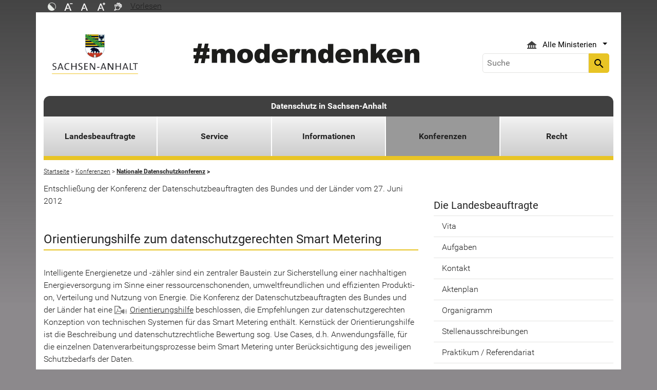

--- FILE ---
content_type: text/html; charset=utf-8
request_url: https://datenschutz.sachsen-anhalt.de/konferenzen/nationale-datenschutzkonferenz/entschliessungen/entschliessungen-zwischen-der-83-und-84-konferenz/orientierungshilfe-zum-datenschutzgerechten-smart-metering
body_size: 12530
content:
<!DOCTYPE html>
<html lang="de">
<head><meta http-equiv="X-UA-Compatible" content="IE=edge" />

<meta charset="utf-8">
<!-- 
	Realisierung und Betrieb durch
			  Dataport AöR
			  Website: www.dataport.de
			  E-Mail: poststelle@dataport.de
			  Telefon: +49 431 3295-0

	This website is powered by TYPO3 - inspiring people to share!
	TYPO3 is a free open source Content Management Framework initially created by Kasper Skaarhoj and licensed under GNU/GPL.
	TYPO3 is copyright 1998-2026 of Kasper Skaarhoj. Extensions are copyright of their respective owners.
	Information and contribution at https://typo3.org/
-->



<title>Orientierungshilfe zum datenschutzgerechten Smart Metering</title>
<meta name="generator" content="TYPO3 CMS" />
<meta name="robots" content="index, follow" />
<meta name="keywords" content="Landesportal, Sachsen-Anhalt, Menschen, Wirtschaft, Arbeit, Bildung, Umwelt, Tourismus" />
<meta name="description" content="Das Portal des Landes Sachsen-Anhalt" />
<meta name="viewport" content="width=device-width, initial-scale=1.0, shrink-to-fit=no" />
<meta name="twitter:card" content="summary" />
<meta name="revision" content="0x#7799" />
<meta name="google-site-verification" content="P_Z2WyYWHi3mtzUiSwEogOjW81qgZ8DvTXFDeG1MEM8" />
<meta name="last-modified" content="2026-01-08T12:54:14+01:00" />


<link rel="stylesheet" href="/typo3temp/assets/css/48193e544263f0ebab66eded8ca52e72.css?1750932166" media="all">
<link rel="stylesheet" href="/typo3conf/ext/rflipbook/Resources/Public/css/flipbook.style.css?1706689460" media="all">
<link rel="stylesheet" href="/typo3conf/ext/rflipbook/Resources/Public/css/font-awesome.css?1706689460" media="all">
<link rel="stylesheet" href="/typo3conf/ext/st_lpsa_base/Resources/Public/CSS/bootstrap.css?1765443571" media="all">
<link rel="stylesheet" href="/typo3conf/ext/st_lpsa_base/Resources/Public/CSS/mobilemenu.css?1765443571" media="all">
<link rel="stylesheet" href="/typo3conf/ext/jn_lighterbox/Resources/Public/CSS/lightbox.min.css?1756111638" media="screen">
<link rel="stylesheet" href="/typo3conf/ext/wrs_pannellum/Resources/Public/Vendor/pannellum/pannellum.css?1720008711" media="all">
<link rel="stylesheet" href="/typo3conf/ext/wrs_pannellum/Resources/Public/Css/wrspannellum.css?1720008711" media="all">
<link rel="stylesheet" href="/typo3conf/ext/wv_lpsa/Resources/Public/css/style.css?1729494084" media="all">
<link rel="stylesheet" href="/typo3conf/ext/wv_lpsa/Resources/Public/css/form-styles.css?1729494084" media="all">



<script src="/typo3conf/ext/st_lpsa_base/Resources/Public/JS/jquery.js?1765443571"></script>
<script src="/typo3conf/ext/st_lpsa_base/Resources/Public/JS/jquery.cookie.js?1765443571"></script>
<script src="/typo3conf/ext/st_lpsa_base/Resources/Public/JS/panel.js?1765443571"></script>
<script src="/typo3conf/ext/st_lpsa_base/Resources/Public/JS/popper.min.js?1765443571"></script>
<script src="/typo3conf/ext/st_lpsa_base/Resources/Public/JS/bootstrap.min.js?1765443571"></script>
<script src="/typo3conf/ext/st_lpsa_base/Resources/Public/JS/jquery-ui.min.js?1765443571"></script>
<script src="/typo3conf/ext/st_lpsa_base/Resources/Public/JS/defiant.js?1765443571"></script>
<script src="/typo3conf/ext/st_lpsa_base/Resources/Public/JS/mobilemenu.js?1765443571"></script>
<script src="/typo3conf/ext/st_lpsa_base/Resources/Public/JS/lpsa.js?1765443571"></script>
<script src="/typo3conf/ext/st_lpsa_base/Resources/Public/JS/hyphenation/Hyphenopoly_Loader.js?1765443571"></script>


<link rel="shortcut icon" type="image/x-icon" href="/typo3conf/ext/st_lpsa_base/Resources/Public/IMG/favicon.ico" />
<!--<link href='https://fonts.googleapis.com/css?family=Roboto:400,300' rel='stylesheet' type='text/css'>-->
<!-- HTML5 shim and Respond.js IE8 support of HTML5 elements and media queries -->
<!--[if lt IE 9]>
<script src="/typo3conf/ext/st_lpsa_base/Resources/Public/JS/html5shiv.js"></script>
<script src="/typo3conf/ext/st_lpsa_base/Resources/Public/JS/respond.min.js"></script>
<![endif]--><!--7799--><meta property="og:image" content="https://www.sachsen-anhalt.de/EXT:st_lpsa_base/Resources/Public/IMG/Wappen_LSA_200.png" /><meta property="og:url" content="https://datenschutz.sachsen-anhalt.de/konferenzen/nationale-datenschutzkonferenz/entschliessungen/entschliessungen-zwischen-der-83-und-84-konferenz/orientierungshilfe-zum-datenschutzgerechten-smart-metering" /><meta property="og:site_name" content="Landesportal Sachsen-Anhalt" /><meta property="og:title" content="Orientierungshilfe zum datenschutzgerechten Smart Metering" /><meta property="og:description" content="Das Portal des Landes Sachsen-Anhalt" /><meta property="og:type" content="website" />
<link rel="canonical" href="https://datenschutz.sachsen-anhalt.de/konferenzen/nationale-datenschutzkonferenz/entschliessungen/entschliessungen-zwischen-der-83-und-84-konferenz/orientierungshilfe-zum-datenschutzgerechten-smart-metering"/>
</head>
<body>





<div id="burgerWrapper">
    <div class="burgerMenu">
        <div><span>Menu</span></div>
        <div class="burger-icon"><i class="material-icons">menu</i></div>
    </div>
</div>
<div id="mobile_menu_wrapper">
    <div id="mobile_menu" class="mobileMenuCont">
        <div class="innerWrap"><div id="mobile_menu_header"><span id="mobile_menu_header_backlink"></span><span id="mobile_menu_header_title"></span><span id="mobile_menu_header_close"><a href="#" id="sliderTriggerCloseIcon"><i class="material-icons">&#xe5cd;</i></a></span></div><div class="mobileMenu_searchbox"><div class="searchbox"><div class="indexedsearchbox"><form action="https://suche.sachsen-anhalt.de/" method="post" class="indexedsearch"><input placeholder="Suche" name="q" class="searchbox-sword contextsearchbox" type="text" /><button type="submit" /><i class="material-icons">&#xe8b6;</i></button></form></div></div></div><div class="mobile_menu"><ul class="mobile_menu_items"></ul></div><div class="minitry_menu"><ul class="ministry_menu_items"><li><a href="#" class="ministrylink" id="ministrymenu"><span>Ministerien</span><i class="material-icons">&#xe315;</i></a></li><li class="d-none"><a href="#" class="ministrylink" id="ministrybacklink"><i class="material-icons">&#xe314;</i><span>Alle Ministerien</span></a></li><li class="d-none listitems"><a href="https://stk.sachsen-anhalt.de/staatskanzlei-und-ministerium-fuer-kultur">Staatskanzlei und Ministerium für Kultur</a></li><li class="d-none listitems"><a href="https://mi.sachsen-anhalt.de/">Ministerium für Inneres und Sport</a></li><li class="d-none listitems"><a href="https://mj.sachsen-anhalt.de/">Ministerium für Justiz und Verbraucherschutz</a></li><li class="d-none listitems"><a href="https://mf.sachsen-anhalt.de/ministerium-der-finanzen">Ministerium der Finanzen</a></li><li class="d-none listitems"><a href="https://mb.sachsen-anhalt.de/">Ministerium für Bildung</a></li><li class="d-none listitems"><a href="https://mwl.sachsen-anhalt.de/">Ministerium für Wirtschaft, Tourismus, Landwirtschaft und Forsten</a></li><li class="d-none listitems"><a href="https://ms.sachsen-anhalt.de/aktuelles">Ministerium für Arbeit, Soziales, Gesundheit und Gleichstellung</a></li><li class="d-none listitems"><a href="https://mwu.sachsen-anhalt.de/">Ministerium für Wissenschaft, Energie, Klimaschutz und Umwelt</a></li><li class="d-none listitems"><a href="https://mid.sachsen-anhalt.de/">Ministerium für Infrastruktur und Digitales</a></li></ul></div><ul id="footer_metaMenu" class="hyphenate nav"><li class="nav-item"><a href="https://www.sachsen-anhalt.de/meta/hinweise" title="Hinweise" class="hinweis">Hinweise</a></li><li class="nav-item"><a href="https://www.sachsen-anhalt.de/meta/datenschutz" title="Datenschutz" class="datenschutz">Datenschutz</a></li><li class="nav-item"><a href="https://www.sachsen-anhalt.de/meta/kontaktformular/formular?tx_tsacontactform_pi1%5Bcaller%5D=7799&amp;cHash=fda7bfe3c61e3a76229a6aefb822f09a" title="Kontakt" class="kontakt">Kontakt</a></li><li class="nav-item"><a href="https://www.sachsen-anhalt.de/meta/barrierefreiheitserklaerung" title="Erklärung zur Barrierefreiheit des Landesportals Sachsen-Anhalt" class="bfe">Barrierefreiheitserklärung</a></li><li class="nav-item"><a href="/impressum" title="Impressum" class="copyright">Impressum</a></li></ul></div>
        <script>var jsonmenu = [{'config':2917},{"title":"Datenschutz in Sachsen-Anhalt","uri":"/datenschutz-in-sachsen-anhalt","uid":2917,"pid":2916,"children": [{"title":"Landesbeauftragte","uri":"/landesbeauftragte","uid":4979,"pid":2917,"children": [{"title":"Kontakt","uri":"/landesbeauftragte/kontakt","uid":71040,"pid":4979},{"title":"Aufgaben","uri":"/landesbeauftragte/aufgaben","uid":4981,"pid":4979},{"title":"Pressemitteilungen","uri":"/landesbeauftragte/pressemitteilungen","uid":4988,"pid":4979},{"title":"Aktenplan","uri":"/landesbeauftragte/aktenplan","uid":48030,"pid":4979},{"title":"Organigramm","uri":"/landesbeauftragte/organigramm","uid":4986,"pid":4979},{"title":"Stellenausschreibungen","uri":"/landesbeauftragte/stellenausschreibungen","uid":60453,"pid":4979},{"title":"Praktikum / Referendariat","uri":"/landesbeauftragte/praktikum-referendariat","uid":85443,"pid":4979}]},{"title":"Service","uri":"/service","uid":4987,"pid":2917,"children": [{"title":"Aktuelles","uri":"/service/aktuelles","uid":4977,"pid":4987},{"title":"Online-Formulare","uri":"/service/online-formulare","uid":57314,"pid":4987},{"title":"Formulare und Merkblätter","uri":"/service/formulare-und-merkblaetter","uid":7717,"pid":4987},{"title":"Medienkompetenz","uri":"/service/medienkompetenz","uid":7721,"pid":4987},{"title":"Fortbildung","uri":"/service/fortbildung","uid":7772,"pid":4987},{"title":"Links","uri":"/service/links","uid":7770,"pid":4987}]},{"title":"Informationen","uri":"/informationen","uid":48036,"pid":2917,"children": [{"title":"Datenschutz-Grundverordnung","uri":"/informationen/datenschutz-grundverordnung","uid":47172,"pid":48036},{"title":"Infopakete","uri":"/informationen/infopakete","uid":72711,"pid":48036,"children": [{"title":"Infopaket Forschung","uri":"/informationen/infopakete/infopaket-forschung","uid":95561,"pid":72711},{"title":"Infopaket Datenpannen","uri":"/informationen/infopakete/infopaket-datenpannen","uid":94816,"pid":72711},{"title":"Infopaket Wohnungswirtschaft","uri":"/informationen/infopakete/infopaket-wohnungswirtschaft","uid":94079,"pid":72711},{"title":"Infopaket Künstliche Intelligenz","uri":"/informationen/infopakete/infopaket-kuenstliche-intelligenz","uid":91061,"pid":72711},{"title":"Infopaket Wahlen","uri":"/informationen/infopakete/infopaket-wahlen","uid":88862,"pid":72711},{"title":"Infopaket Microsoft 365","uri":"/informationen/infopakete/infopaket-microsoft-365","uid":81053,"pid":72711},{"title":"Infopaket Facebook-Fanpages","uri":"/informationen/infopakete/infopaket-facebook-fanpages","uid":78180,"pid":72711},{"title":"Infopaket Schule und Kita","uri":"/informationen/infopakete/infopaket-schule-und-kita","uid":72718,"pid":72711},{"title":"Infopaket Homeoffice","uri":"/informationen/infopakete/infopaket-homeoffice","uid":76379,"pid":72711},{"title":"Infopaket Videokonferenzen","uri":"/informationen/infopakete/infopaket-videokonferenzen","uid":72721,"pid":72711},{"title":"Infopaket Videoüberwachung","uri":"/informationen/infopakete/infopaket-videoueberwachung","uid":75510,"pid":72711},{"title":"Infopaket Drittstaatentransfer","uri":"/informationen/infopakete/infopaket-drittstaatentransfer","uid":75551,"pid":72711},{"title":"Infopaket KMU","uri":"/informationen/infopakete/infopaket-kmu","uid":76388,"pid":72711}]},{"title":"Veröffentlichungen","uri":"/informationen/veroeffentlichungen","uid":5033,"pid":48036,"children": [{"title":"Reden und Vorträge","uri":"/informationen/veroeffentlichungen/reden-und-vortraege","uid":7685,"pid":5033},{"title":"Tätigkeitsberichte","uri":"/informationen/veroeffentlichungen/taetigkeitsberichte","uid":5034,"pid":5033}]},{"title":"Materialien","uri":"/informationen/materialien","uid":7720,"pid":48036},{"title":"Hinweise","uri":"/informationen/hinweise","uid":7727,"pid":48036},{"title":"Orientierungshilfen","uri":"/informationen/orientierungshilfen","uid":7723,"pid":48036}]},{"title":"Konferenzen","uri":"/konferenzen","uid":7773,"pid":2917,"children": [{"title":"Nationale Datenschutzkonferenz","uri":"/konferenzen/nationale-datenschutzkonferenz","uid":7774,"pid":7773},{"title":"Europäische Datenschutzkonferenz","uri":"/konferenzen/europaeische-datenschutzkonferenz","uid":8135,"pid":7773},{"title":"Internationale Datenschutzkonferenz","uri":"/konferenzen/internationale-datenschutzkonferenz","uid":8138,"pid":7773}]},{"title":"Recht","uri":"/recht","uid":48035,"pid":2917,"children": [{"title":"Vorschriften","uri":"/recht/vorschriften","uid":8140,"pid":48035,"children": [{"title":"Bundesrecht","uri":"/recht/vorschriften/bundesrecht","uid":21298,"pid":8140},{"title":"Europarecht","uri":"/recht/vorschriften/europarecht","uid":21369,"pid":8140},{"title":"Landesrecht","uri":"/recht/vorschriften/landesrecht","uid":21212,"pid":8140}]},{"title":"Grundsatzurteile","uri":"/recht/grundsatzurteile","uid":7735,"pid":48035},{"title":"Rechtsprechung in den Bundesländern","uri":"/recht/rechtsprechung-in-den-bundeslaendern","uid":48058,"pid":48035}]}]}]</script>
    </div>
</div>

<div class="service_header">
    <div class="container">
        <div class="row">
            <div class="col-xs-12 col-sm-10 col-md-10 function_search">
                <div id="toolbar">
                    <ul><li><a href="#" id="contrastmode"><img src="/typo3conf/ext/st_lpsa_base/Resources/Public/IMG/kontrast_sw.png" title="Kontrastmodus ändern" alt="Kontrastmodus ändern" class="img-responsive"/></a></li><li><a href="#" id="fontsizedecrease"><img src="/typo3conf/ext/st_lpsa_base/Resources/Public/IMG/font_minus_sw.png" title="Schriftgröße kleiner" alt="Minussymbol" class="img-responsive"/></a></li><li><a href="#" id="fontsizereset"><img src="/typo3conf/ext/st_lpsa_base/Resources/Public/IMG/font_reset_sw.png" title="Schriftgröße zurücksetzen" alt="Standardsymbol Schriftgröße" class="img-responsive"/></a></li><li><a href="#" id="fontsizeincrease"><img src="/typo3conf/ext/st_lpsa_base/Resources/Public/IMG/font_plus_sw.png" title="Schriftgröße größer" alt="Plussymbol" class="img-responsive"/></a></li><li><a href="https://www.sachsen-anhalt.de/index.php?id=37121" id="gebaerden"><img src="/typo3conf/ext/st_lpsa_base/Resources/Public/IMG/gebaerd_sw.png" title="Das Landesportal Sachsen-Anhalt in Gebärdensprache" alt="Das Landesportal Sachsen-Anhalt in Gebärdensprache" class="img-responsive"/></a></li><li><div id="readspeaker_button1" class="rs_skip rsbtn rs_preserve"><a id="readspeakerbutton" rel="nofollow" class="rsbtn_play" style="display:flex;" accesskey="L" title="Readspeaker: Mit dieser Funktion können Sie den Text dieser Seite anh&ouml;ren." href="//app-eu.readspeaker.com/cgi-bin/rsent?customerid=7966&amp;lang=de_de&amp;readid=content&amp;url=" onclick="readpage(this.href, 'xp1'); return false;" data-target="xp1"><span class="rsbtn_left rsimg rspart"><span class="rsbtn_text" aria-hidden="true"><span>Vorlesen</span></span></span><span class="rsbtn_right rsimg rsplay rspart"></span></a></div></li></ul><span id="xp1" class="rs_addtools rs_splitbutton rs_preserve rs_skip rs_exp" style="position: relative;"></span>
                </div>
            </div>
            <div class="col-xs-12 col-sm-2 col-md-2 function_language">
                <div id="language">
                    <div id="languages_head" class="dropdown">
                        <button title="Sprachauswahl - Language selector" class="btn dropdown-toggle" type="button" id="dropdownMenu1" data-toggle="dropdown" aria-expanded="true"><img src="/typo3conf/ext/st_lpsa_base/Resources/Public/IMG/language/german.png" alt="Ministerium Icon" /><span class="caret"></span></button>
                        <ul id="languages_list" class="dropdown-menu" role="menu">
                        
                            <li class="presentation">
                                <a href="https://www.sachsen-anhalt.de/startseite" title="Deutsch" class="deutsch">Deutsch</a>
                            </li>
                        </ul>
                    </div>
                </div>
            </div>
        </div>
    </div>
</div>


<div class="container page_header">
    <div class="menu-head">
        <div class="menu-breadcrumb">
            <span>Kategorien</span>
        </div>
        <div class="cancel-menu">
            <i class="material-icons">clear</i>
        </div>
    </div>
    <div class="row">
        <div class="col-xs-12 col-sm-3 col-md-3 col-lg-3 st_logo">
            <div class="flex_wrapper">
                <a title="Das Wappen des Landes Sachsen-Anhalt - Link zur Startseite" href="https://www.sachsen-anhalt.de/startseite">
                    <img src="/typo3conf/ext/st_lpsa_base/Resources/Public/IMG/startseite_lpsa/st-logo.png" alt="Das Wappen des Landes Sachsen-Anhalt" class="img-fluid" />
                </a>
            </div>
        </div>
        <div class="col-xs-12 col-sm-5 col-md-5 col-lg-6 kampagne_banner">
            <a href="https://moderndenken.sachsen-anhalt.de/"><img src="/typo3conf/ext/st_lpsa_base/Resources/Public/IMG/startseite_lpsa/banner_2017.jpg" title="#moderndenken - Die Kampagne des Landes Sachsen-Anhalt" alt="Schriftzug zur Kampagne des Landes Sachsen-Anhalt – #moderndenken" class="img-fluid"/></a>
        </div>
        <div class="col-xs-12 col-sm-4 col-md-4 col-lg-3 jumpmenu search">
            <div class="flex_wrapper">
                
                
                    <div id="ministry_list" class="dropdown">
                        <button title="Übersicht der Ministerien des Landes Sachsen-Anhalt" id="jumpmenu_ministry" class="btn dropdown-toggle hyphenate" aria-expanded="true" data-toggle="dropdown" type="button">
                            <img src="/typo3conf/ext/st_lpsa_base/Resources/Public/IMG/ministry_icon.svg" alt="Ministerium Icon" />
                            <span>Alle Ministerien</span>
                            <span class="caret"></span>
                        </button>
                        <ul id="jumpmenu_list" class="dropdown-menu" role="menu">
                            
                                
                                    <li class="presentation">
                                        <a href="https://stk.sachsen-anhalt.de/staatskanzlei-und-ministerium-fuer-kultur" title="Staatskanzlei und Ministerium für Kultur">Staatskanzlei und Ministerium für Kultur</a>
                                    </li>
                                
                                    <li class="presentation">
                                        <a href="https://mi.sachsen-anhalt.de/" title="Ministerium für Inneres und Sport">Ministerium für Inneres und Sport</a>
                                    </li>
                                
                                    <li class="presentation">
                                        <a href="https://mj.sachsen-anhalt.de/" title="Ministerium für Justiz und Verbraucherschutz">Ministerium für Justiz und Verbraucherschutz</a>
                                    </li>
                                
                                    <li class="presentation">
                                        <a href="https://mf.sachsen-anhalt.de/ministerium-der-finanzen" title="Ministerium der Finanzen">Ministerium der Finanzen</a>
                                    </li>
                                
                                    <li class="presentation">
                                        <a href="https://mb.sachsen-anhalt.de/" title="Ministerium für Bildung">Ministerium für Bildung</a>
                                    </li>
                                
                                    <li class="presentation">
                                        <a href="https://mwl.sachsen-anhalt.de/" title="Ministerium für Wirtschaft, Tourismus, Landwirtschaft und Forsten">Ministerium für Wirtschaft, Tourismus, Landwirtschaft und Forsten</a>
                                    </li>
                                
                                    <li class="presentation">
                                        <a href="https://ms.sachsen-anhalt.de/aktuelles" title="Ministerium für Arbeit, Soziales, Gesundheit und Gleichstellung">Ministerium für Arbeit, Soziales, Gesundheit und Gleichstellung</a>
                                    </li>
                                
                                    <li class="presentation">
                                        <a href="https://mwu.sachsen-anhalt.de/" title="Ministerium für Wissenschaft, Energie, Klimaschutz und Umwelt">Ministerium für Wissenschaft, Energie, Klimaschutz und Umwelt</a>
                                    </li>
                                
                                    <li class="presentation">
                                        <a href="https://mid.sachsen-anhalt.de/" title="Ministerium für Infrastruktur und Digitales">Ministerium für Infrastruktur und Digitales</a>
                                    </li>
                                
                            
                        </ul>
                    </div>
                

                <div class="searchbox">
                    <div class="indexedsearchbox">
                        <form action='https://suche.sachsen-anhalt.de/' method="post" class="indexedsearch">
                            <input placeholder="Suche" name="q" class="searchbox-sword contextsearchbox" type="text" /><button type="submit" /><i class="material-icons">search</i></button>
                        </form>
                    </div>
                </div>
            </div>
        </div>
    </div>
    <div id="headermenu">
        <span id="sitename">
            <a href="/datenschutz-in-sachsen-anhalt">Datenschutz in Sachsen-Anhalt</a>
        </span>
        








<ul class="row panel_first_level first_menu hyphenate">
    

        
        
        
            
            
                
                    
                    
                            <li class="col-sm hassub ">
                                <a href="/landesbeauftragte" id="menu4979" class="trigger right-caret" data-toggle="dropdown" role="button" aria-haspopup="true" aria-expanded="false" title="Landesbeauftragte">Landesbeauftragte</a>
                                <div class="panel_second_level dropdown-menu sub-menu" aria-labelledby="menu4979">
                                    <div class="first_level_link">
                                        <a href="/landesbeauftragte" class="trigger right-caret" data-toggle="dropdown" role="button" aria-haspopup="true" aria-expanded="false" title="Landesbeauftragte">zu Landesbeauftragte</a>
                                    </div>
                                    <div class="second_level_wrapper">
                                        <ul class="panel_second_level_menu">
                                            
                                                
                                                
                                                
                                                    
                                                        
                                                            
                                                            
                                                            
                                                                    <li>
                                                                        <a href="/landesbeauftragte/kontakt" id="menu71040" role="button" title="Kontakt">Kontakt</a>
                                                                    </li>
                                                                
                                                        
                                                    
                                                
                                                    
                                                        
                                                            
                                                            
                                                            
                                                                    <li>
                                                                        <a href="/landesbeauftragte/aufgaben" id="menu4981" role="button" title="Aufgaben">Aufgaben</a>
                                                                    </li>
                                                                
                                                        
                                                    
                                                
                                                    
                                                        
                                                            
                                                            
                                                            
                                                                    <li>
                                                                        <a href="/landesbeauftragte/pressemitteilungen" id="menu4988" role="button" title="Pressemitteilungen">Pressemitteilungen</a>
                                                                    </li>
                                                                
                                                        
                                                    
                                                
                                                    
                                                        
                                                            
                                                            
                                                            
                                                                    <li>
                                                                        <a href="/landesbeauftragte/aktenplan" id="menu48030" role="button" title="Aktenplan">Aktenplan</a>
                                                                    </li>
                                                                
                                                        
                                                    
                                                
                                                    
                                                        
                                                            
                                                            
                                                            
                                                                    <li>
                                                                        <a href="/landesbeauftragte/organigramm" id="menu4986" role="button" title="Organigramm">Organigramm</a>
                                                                    </li>
                                                                
                                                        
                                                    
                                                
                                                    
                                                        
                                                            
                                                            
                                                            
                                                                    <li>
                                                                        <a href="/landesbeauftragte/stellenausschreibungen" id="menu60453" role="button" title="Stellenausschreibungen">Stellenausschreibungen</a>
                                                                    </li>
                                                                
                                                        
                                                    
                                                
                                                    
                                                        
                                                            
                                                            
                                                            
                                                                    <li>
                                                                        <a href="/landesbeauftragte/praktikum-referendariat" id="menu85443" role="button" title="Praktikum / Referendariat">Praktikum / Referendariat</a>
                                                                    </li>
                                                                
                                                        
                                                    
                                                
                                            
                                        </ul>

                                        
                                            
                                            
                                                
                                                <div id="parent71040" class="panel_third_level dropdown-menu sub-menu" aria-labelledby="menu71040">
                                                    
                                                        
                                                    
                                                </div>
                                            
                                                
                                                <div id="parent4981" class="panel_third_level dropdown-menu sub-menu" aria-labelledby="menu4981">
                                                    
                                                        
                                                    
                                                </div>
                                            
                                                
                                                <div id="parent4988" class="panel_third_level dropdown-menu sub-menu" aria-labelledby="menu4988">
                                                    
                                                        
                                                    
                                                </div>
                                            
                                                
                                                <div id="parent48030" class="panel_third_level dropdown-menu sub-menu" aria-labelledby="menu48030">
                                                    
                                                        
                                                    
                                                </div>
                                            
                                                
                                                <div id="parent4986" class="panel_third_level dropdown-menu sub-menu" aria-labelledby="menu4986">
                                                    
                                                        
                                                    
                                                </div>
                                            
                                                
                                                <div id="parent60453" class="panel_third_level dropdown-menu sub-menu" aria-labelledby="menu60453">
                                                    
                                                        
                                                    
                                                </div>
                                            
                                                
                                                <div id="parent85443" class="panel_third_level dropdown-menu sub-menu" aria-labelledby="menu85443">
                                                    
                                                        
                                                    
                                                </div>
                                            
                                        
                                    </div>
                                    <div class="panel_speciallinks">
                                        
                                    </div>
                                </div>
                            </li>
                        
                
            
        
            
            
                
                    
                    
                            <li class="col-sm hassub ">
                                <a href="/service" id="menu4987" class="trigger right-caret" data-toggle="dropdown" role="button" aria-haspopup="true" aria-expanded="false" title="Service">Service</a>
                                <div class="panel_second_level dropdown-menu sub-menu" aria-labelledby="menu4987">
                                    <div class="first_level_link">
                                        <a href="/service" class="trigger right-caret" data-toggle="dropdown" role="button" aria-haspopup="true" aria-expanded="false" title="Service">zu Service</a>
                                    </div>
                                    <div class="second_level_wrapper">
                                        <ul class="panel_second_level_menu">
                                            
                                                
                                                
                                                
                                                    
                                                        
                                                            
                                                            
                                                            
                                                                    <li>
                                                                        <a href="/service/aktuelles" id="menu4977" role="button" title="Aktuelles">Aktuelles</a>
                                                                    </li>
                                                                
                                                        
                                                    
                                                
                                                    
                                                        
                                                            
                                                            
                                                            
                                                                    <li>
                                                                        <a href="/service/online-formulare" id="menu57314" role="button" title="Online-Formulare">Online-Formulare</a>
                                                                    </li>
                                                                
                                                        
                                                    
                                                
                                                    
                                                        
                                                            
                                                            
                                                            
                                                                    <li>
                                                                        <a href="/service/formulare-und-merkblaetter" id="menu7717" role="button" title="Formulare und Merkblätter">Formulare und Merkblätter</a>
                                                                    </li>
                                                                
                                                        
                                                    
                                                
                                                    
                                                        
                                                            
                                                            
                                                            
                                                                    <li>
                                                                        <a href="/service/medienkompetenz" id="menu7721" role="button" title="Medienkompetenz">Medienkompetenz</a>
                                                                    </li>
                                                                
                                                        
                                                    
                                                
                                                    
                                                        
                                                            
                                                            
                                                            
                                                                    <li>
                                                                        <a href="/service/fortbildung" id="menu7772" role="button" title="Fortbildung">Fortbildung</a>
                                                                    </li>
                                                                
                                                        
                                                    
                                                
                                                    
                                                        
                                                            
                                                            
                                                            
                                                                    <li>
                                                                        <a href="/service/links" id="menu7770" role="button" title="Links">Links</a>
                                                                    </li>
                                                                
                                                        
                                                    
                                                
                                            
                                        </ul>

                                        
                                            
                                            
                                                
                                                <div id="parent4977" class="panel_third_level dropdown-menu sub-menu" aria-labelledby="menu4977">
                                                    
                                                        
                                                    
                                                </div>
                                            
                                                
                                                <div id="parent57314" class="panel_third_level dropdown-menu sub-menu" aria-labelledby="menu57314">
                                                    
                                                        
                                                    
                                                </div>
                                            
                                                
                                                <div id="parent7717" class="panel_third_level dropdown-menu sub-menu" aria-labelledby="menu7717">
                                                    
                                                        
                                                    
                                                </div>
                                            
                                                
                                                <div id="parent7721" class="panel_third_level dropdown-menu sub-menu" aria-labelledby="menu7721">
                                                    
                                                        
                                                    
                                                </div>
                                            
                                                
                                                <div id="parent7772" class="panel_third_level dropdown-menu sub-menu" aria-labelledby="menu7772">
                                                    
                                                        
                                                    
                                                </div>
                                            
                                                
                                                <div id="parent7770" class="panel_third_level dropdown-menu sub-menu" aria-labelledby="menu7770">
                                                    
                                                        
                                                    
                                                </div>
                                            
                                        
                                    </div>
                                    <div class="panel_speciallinks">
                                        
                                    </div>
                                </div>
                            </li>
                        
                
            
        
            
            
                
                    
                    
                            <li class="col-sm hassub ">
                                <a href="/informationen" id="menu48036" class="trigger right-caret" data-toggle="dropdown" role="button" aria-haspopup="true" aria-expanded="false" title="Informationen">Informationen</a>
                                <div class="panel_second_level dropdown-menu sub-menu" aria-labelledby="menu48036">
                                    <div class="first_level_link">
                                        <a href="/informationen" class="trigger right-caret" data-toggle="dropdown" role="button" aria-haspopup="true" aria-expanded="false" title="Informationen">zu Informationen</a>
                                    </div>
                                    <div class="second_level_wrapper">
                                        <ul class="panel_second_level_menu">
                                            
                                                
                                                
                                                
                                                    
                                                        
                                                            
                                                            
                                                            
                                                                    <li>
                                                                        <a href="/informationen/datenschutz-grundverordnung" id="menu47172" role="button" title="Datenschutz-Grundverordnung">Datenschutz-Grundverordnung</a>
                                                                    </li>
                                                                
                                                        
                                                    
                                                
                                                    
                                                        
                                                            
                                                            
                                                            
                                                                    <li class="hassub">
                                                                        <a href="/informationen/infopakete" id="menu72711" class="trigger right-caret" data-toggle="dropdown" role="button" aria-haspopup="true" aria-expanded="false" title="Infopakete">Infopakete</a>
                                                                    </li>
                                                                
                                                        
                                                    
                                                
                                                    
                                                        
                                                            
                                                            
                                                            
                                                                    <li class="hassub">
                                                                        <a href="/informationen/veroeffentlichungen" id="menu5033" class="trigger right-caret" data-toggle="dropdown" role="button" aria-haspopup="true" aria-expanded="false" title="Veröffentlichungen">Veröffentlichungen</a>
                                                                    </li>
                                                                
                                                        
                                                    
                                                
                                                    
                                                        
                                                            
                                                            
                                                            
                                                                    <li>
                                                                        <a href="/informationen/materialien" id="menu7720" role="button" title="Materialien">Materialien</a>
                                                                    </li>
                                                                
                                                        
                                                    
                                                
                                                    
                                                        
                                                            
                                                            
                                                            
                                                                    <li>
                                                                        <a href="/informationen/hinweise" id="menu7727" role="button" title="Hinweise">Hinweise</a>
                                                                    </li>
                                                                
                                                        
                                                    
                                                
                                                    
                                                        
                                                            
                                                            
                                                            
                                                                    <li>
                                                                        <a href="/informationen/orientierungshilfen" id="menu7723" role="button" title="Orientierungshilfen">Orientierungshilfen</a>
                                                                    </li>
                                                                
                                                        
                                                    
                                                
                                            
                                        </ul>

                                        
                                            
                                            
                                                
                                                <div id="parent47172" class="panel_third_level dropdown-menu sub-menu" aria-labelledby="menu47172">
                                                    
                                                        
                                                    
                                                </div>
                                            
                                                
                                                <div id="parent72711" class="panel_third_level dropdown-menu sub-menu" aria-labelledby="menu72711">
                                                    
                                                        
                                                            <ul>
                                                                
                                                                    
                                                                        
                                                                        <li>
                                                                            <a href="/informationen/infopakete/infopaket-forschung" id="menu95561" class="right-caret" data-toggle="dropdown" role="button" aria-haspopup="true" aria-expanded="false" title="Infopaket Forschung">Infopaket Forschung</a>
                                                                            
                                                                                    <div class="panel_fourth_level">
                                                                                        <ul class="panel_fourth_level_menu">
                                                                                            
                                                                                        </ul>
                                                                                    </div>
                                                                                
                                                                        </li>
                                                                    
                                                                
                                                                    
                                                                        
                                                                        <li>
                                                                            <a href="/informationen/infopakete/infopaket-datenpannen" id="menu94816" class="right-caret" data-toggle="dropdown" role="button" aria-haspopup="true" aria-expanded="false" title="Infopaket Datenpannen">Infopaket Datenpannen</a>
                                                                            
                                                                                    <div class="panel_fourth_level">
                                                                                        <ul class="panel_fourth_level_menu">
                                                                                            
                                                                                        </ul>
                                                                                    </div>
                                                                                
                                                                        </li>
                                                                    
                                                                
                                                                    
                                                                        
                                                                        <li>
                                                                            <a href="/informationen/infopakete/infopaket-wohnungswirtschaft" id="menu94079" class="right-caret" data-toggle="dropdown" role="button" aria-haspopup="true" aria-expanded="false" title="Infopaket Wohnungswirtschaft">Infopaket Wohnungswirtschaft</a>
                                                                            
                                                                                    <div class="panel_fourth_level">
                                                                                        <ul class="panel_fourth_level_menu">
                                                                                            
                                                                                        </ul>
                                                                                    </div>
                                                                                
                                                                        </li>
                                                                    
                                                                
                                                                    
                                                                        
                                                                        <li>
                                                                            <a href="/informationen/infopakete/infopaket-kuenstliche-intelligenz" id="menu91061" class="right-caret" data-toggle="dropdown" role="button" aria-haspopup="true" aria-expanded="false" title="Infopaket Künstliche Intelligenz">Infopaket Künstliche Intelligenz</a>
                                                                            
                                                                                    <div class="panel_fourth_level">
                                                                                        <ul class="panel_fourth_level_menu">
                                                                                            
                                                                                        </ul>
                                                                                    </div>
                                                                                
                                                                        </li>
                                                                    
                                                                
                                                                    
                                                                        
                                                                        <li>
                                                                            <a href="/informationen/infopakete/infopaket-wahlen" id="menu88862" class="right-caret" data-toggle="dropdown" role="button" aria-haspopup="true" aria-expanded="false" title="Infopaket Wahlen">Infopaket Wahlen</a>
                                                                            
                                                                                    <div class="panel_fourth_level">
                                                                                        <ul class="panel_fourth_level_menu">
                                                                                            
                                                                                        </ul>
                                                                                    </div>
                                                                                
                                                                        </li>
                                                                    
                                                                
                                                                    
                                                                        
                                                                        <li>
                                                                            <a href="/informationen/infopakete/infopaket-microsoft-365" id="menu81053" class="right-caret" data-toggle="dropdown" role="button" aria-haspopup="true" aria-expanded="false" title="Infopaket Microsoft 365">Infopaket Microsoft 365</a>
                                                                            
                                                                                    <div class="panel_fourth_level">
                                                                                        <ul class="panel_fourth_level_menu">
                                                                                            
                                                                                        </ul>
                                                                                    </div>
                                                                                
                                                                        </li>
                                                                    
                                                                
                                                                    
                                                                        
                                                                        <li>
                                                                            <a href="/informationen/infopakete/infopaket-facebook-fanpages" id="menu78180" class="right-caret" data-toggle="dropdown" role="button" aria-haspopup="true" aria-expanded="false" title="Infopaket Facebook-Fanpages">Infopaket Facebook-Fanpages</a>
                                                                            
                                                                                    <div class="panel_fourth_level">
                                                                                        <ul class="panel_fourth_level_menu">
                                                                                            
                                                                                        </ul>
                                                                                    </div>
                                                                                
                                                                        </li>
                                                                    
                                                                
                                                                    
                                                                        
                                                                        <li>
                                                                            <a href="/informationen/infopakete/infopaket-schule-und-kita" id="menu72718" class="right-caret" data-toggle="dropdown" role="button" aria-haspopup="true" aria-expanded="false" title="Infopaket Schule und Kita">Infopaket Schule und Kita</a>
                                                                            
                                                                                    <div class="panel_fourth_level">
                                                                                        <ul class="panel_fourth_level_menu">
                                                                                            
                                                                                        </ul>
                                                                                    </div>
                                                                                
                                                                        </li>
                                                                    
                                                                
                                                                    
                                                                        
                                                                        <li>
                                                                            <a href="/informationen/infopakete/infopaket-homeoffice" id="menu76379" class="right-caret" data-toggle="dropdown" role="button" aria-haspopup="true" aria-expanded="false" title="Infopaket Homeoffice">Infopaket Homeoffice</a>
                                                                            
                                                                                    <div class="panel_fourth_level">
                                                                                        <ul class="panel_fourth_level_menu">
                                                                                            
                                                                                        </ul>
                                                                                    </div>
                                                                                
                                                                        </li>
                                                                    
                                                                
                                                                    
                                                                        
                                                                        <li>
                                                                            <a href="/informationen/infopakete/infopaket-videokonferenzen" id="menu72721" class="right-caret" data-toggle="dropdown" role="button" aria-haspopup="true" aria-expanded="false" title="Infopaket Videokonferenzen">Infopaket Videokonferenzen</a>
                                                                            
                                                                                    <div class="panel_fourth_level">
                                                                                        <ul class="panel_fourth_level_menu">
                                                                                            
                                                                                        </ul>
                                                                                    </div>
                                                                                
                                                                        </li>
                                                                    
                                                                
                                                                    
                                                                        
                                                                        <li>
                                                                            <a href="/informationen/infopakete/infopaket-videoueberwachung" id="menu75510" class="right-caret" data-toggle="dropdown" role="button" aria-haspopup="true" aria-expanded="false" title="Infopaket Videoüberwachung">Infopaket Videoüberwachung</a>
                                                                            
                                                                                    <div class="panel_fourth_level">
                                                                                        <ul class="panel_fourth_level_menu">
                                                                                            
                                                                                        </ul>
                                                                                    </div>
                                                                                
                                                                        </li>
                                                                    
                                                                
                                                                    
                                                                        
                                                                        <li>
                                                                            <a href="/informationen/infopakete/infopaket-drittstaatentransfer" id="menu75551" class="right-caret" data-toggle="dropdown" role="button" aria-haspopup="true" aria-expanded="false" title="Infopaket Drittstaatentransfer">Infopaket Drittstaatentransfer</a>
                                                                            
                                                                                    <div class="panel_fourth_level">
                                                                                        <ul class="panel_fourth_level_menu">
                                                                                            
                                                                                        </ul>
                                                                                    </div>
                                                                                
                                                                        </li>
                                                                    
                                                                
                                                                    
                                                                        
                                                                        <li>
                                                                            <a href="/informationen/infopakete/infopaket-kmu" id="menu76388" class="right-caret" data-toggle="dropdown" role="button" aria-haspopup="true" aria-expanded="false" title="Infopaket KMU">Infopaket KMU</a>
                                                                            
                                                                                    <div class="panel_fourth_level">
                                                                                        <ul class="panel_fourth_level_menu">
                                                                                            
                                                                                        </ul>
                                                                                    </div>
                                                                                
                                                                        </li>
                                                                    
                                                                
                                                            </ul>
                                                        
                                                    
                                                </div>
                                            
                                                
                                                <div id="parent5033" class="panel_third_level dropdown-menu sub-menu" aria-labelledby="menu5033">
                                                    
                                                        
                                                            <ul>
                                                                
                                                                    
                                                                        
                                                                        <li>
                                                                            <a href="/informationen/veroeffentlichungen/reden-und-vortraege" id="menu7685" class="right-caret" data-toggle="dropdown" role="button" aria-haspopup="true" aria-expanded="false" title="Reden und Vorträge">Reden und Vorträge</a>
                                                                            
                                                                                    <div class="panel_fourth_level">
                                                                                        <ul class="panel_fourth_level_menu">
                                                                                            
                                                                                        </ul>
                                                                                    </div>
                                                                                
                                                                        </li>
                                                                    
                                                                
                                                                    
                                                                        
                                                                        <li>
                                                                            <a href="/informationen/veroeffentlichungen/taetigkeitsberichte" id="menu5034" class="right-caret" data-toggle="dropdown" role="button" aria-haspopup="true" aria-expanded="false" title="Tätigkeitsberichte">Tätigkeitsberichte</a>
                                                                            
                                                                                    <div class="panel_fourth_level">
                                                                                        <ul class="panel_fourth_level_menu">
                                                                                            
                                                                                        </ul>
                                                                                    </div>
                                                                                
                                                                        </li>
                                                                    
                                                                
                                                            </ul>
                                                        
                                                    
                                                </div>
                                            
                                                
                                                <div id="parent7720" class="panel_third_level dropdown-menu sub-menu" aria-labelledby="menu7720">
                                                    
                                                        
                                                    
                                                </div>
                                            
                                                
                                                <div id="parent7727" class="panel_third_level dropdown-menu sub-menu" aria-labelledby="menu7727">
                                                    
                                                        
                                                    
                                                </div>
                                            
                                                
                                                <div id="parent7723" class="panel_third_level dropdown-menu sub-menu" aria-labelledby="menu7723">
                                                    
                                                        
                                                    
                                                </div>
                                            
                                        
                                    </div>
                                    <div class="panel_speciallinks">
                                        
                                    </div>
                                </div>
                            </li>
                        
                
            
        
            
            
                
                    
                    
                            <li class="col-sm hassub active">
                                <a href="/konferenzen" id="menu7773" class="trigger right-caret" data-toggle="dropdown" role="button" aria-haspopup="true" aria-expanded="false" title="Konferenzen">Konferenzen</a>
                                <div class="panel_second_level dropdown-menu sub-menu" aria-labelledby="menu7773">
                                    <div class="first_level_link">
                                        <a href="/konferenzen" class="trigger right-caret" data-toggle="dropdown" role="button" aria-haspopup="true" aria-expanded="false" title="Konferenzen">zu Konferenzen</a>
                                    </div>
                                    <div class="second_level_wrapper">
                                        <ul class="panel_second_level_menu">
                                            
                                                
                                                
                                                
                                                    
                                                        
                                                            
                                                            
                                                            
                                                                    <li>
                                                                        <a href="/konferenzen/nationale-datenschutzkonferenz" id="menu7774" role="button" title="Nationale Datenschutzkonferenz">Nationale Datenschutzkonferenz</a>
                                                                    </li>
                                                                
                                                        
                                                    
                                                
                                                    
                                                        
                                                            
                                                            
                                                            
                                                                    <li>
                                                                        <a href="/konferenzen/europaeische-datenschutzkonferenz" id="menu8135" role="button" title="Europäische Datenschutzkonferenz">Europäische Datenschutzkonferenz</a>
                                                                    </li>
                                                                
                                                        
                                                    
                                                
                                                    
                                                        
                                                            
                                                            
                                                            
                                                                    <li>
                                                                        <a href="/konferenzen/internationale-datenschutzkonferenz" id="menu8138" role="button" title="Internationale Datenschutzkonferenz">Internationale Datenschutzkonferenz</a>
                                                                    </li>
                                                                
                                                        
                                                    
                                                
                                            
                                        </ul>

                                        
                                            
                                            
                                                
                                                <div id="parent7774" class="panel_third_level dropdown-menu sub-menu" aria-labelledby="menu7774">
                                                    
                                                        
                                                    
                                                </div>
                                            
                                                
                                                <div id="parent8135" class="panel_third_level dropdown-menu sub-menu" aria-labelledby="menu8135">
                                                    
                                                        
                                                    
                                                </div>
                                            
                                                
                                                <div id="parent8138" class="panel_third_level dropdown-menu sub-menu" aria-labelledby="menu8138">
                                                    
                                                        
                                                    
                                                </div>
                                            
                                        
                                    </div>
                                    <div class="panel_speciallinks">
                                        
                                    </div>
                                </div>
                            </li>
                        
                
            
        
            
            
                
                    
                    
                            <li class="col-sm hassub ">
                                <a href="/recht" id="menu48035" class="trigger right-caret" data-toggle="dropdown" role="button" aria-haspopup="true" aria-expanded="false" title="Recht">Recht</a>
                                <div class="panel_second_level dropdown-menu sub-menu" aria-labelledby="menu48035">
                                    <div class="first_level_link">
                                        <a href="/recht" class="trigger right-caret" data-toggle="dropdown" role="button" aria-haspopup="true" aria-expanded="false" title="Recht">zu Recht</a>
                                    </div>
                                    <div class="second_level_wrapper">
                                        <ul class="panel_second_level_menu">
                                            
                                                
                                                
                                                
                                                    
                                                        
                                                            
                                                            
                                                            
                                                                    <li class="hassub">
                                                                        <a href="/recht/vorschriften" id="menu8140" class="trigger right-caret" data-toggle="dropdown" role="button" aria-haspopup="true" aria-expanded="false" title="Vorschriften">Vorschriften</a>
                                                                    </li>
                                                                
                                                        
                                                    
                                                
                                                    
                                                        
                                                            
                                                            
                                                            
                                                                    <li>
                                                                        <a href="/recht/grundsatzurteile" id="menu7735" role="button" title="Grundsatzurteile">Grundsatzurteile</a>
                                                                    </li>
                                                                
                                                        
                                                    
                                                
                                                    
                                                        
                                                            
                                                            
                                                            
                                                                    <li>
                                                                        <a href="/recht/rechtsprechung-in-den-bundeslaendern" id="menu48058" role="button" title="Rechtsprechung in den Bundesländern">Rechtsprechung in den Bundesländern</a>
                                                                    </li>
                                                                
                                                        
                                                    
                                                
                                            
                                        </ul>

                                        
                                            
                                            
                                                
                                                <div id="parent8140" class="panel_third_level dropdown-menu sub-menu" aria-labelledby="menu8140">
                                                    
                                                        
                                                            <ul>
                                                                
                                                                    
                                                                        
                                                                        <li>
                                                                            <a href="/recht/vorschriften/bundesrecht" id="menu21298" class="right-caret" data-toggle="dropdown" role="button" aria-haspopup="true" aria-expanded="false" title="Bundesrecht">Bundesrecht</a>
                                                                            
                                                                                    <div class="panel_fourth_level">
                                                                                        <ul class="panel_fourth_level_menu">
                                                                                            
                                                                                        </ul>
                                                                                    </div>
                                                                                
                                                                        </li>
                                                                    
                                                                
                                                                    
                                                                        
                                                                        <li>
                                                                            <a href="/recht/vorschriften/europarecht" id="menu21369" class="right-caret" data-toggle="dropdown" role="button" aria-haspopup="true" aria-expanded="false" title="Europarecht">Europarecht</a>
                                                                            
                                                                                    <div class="panel_fourth_level">
                                                                                        <ul class="panel_fourth_level_menu">
                                                                                            
                                                                                        </ul>
                                                                                    </div>
                                                                                
                                                                        </li>
                                                                    
                                                                
                                                                    
                                                                        
                                                                        <li>
                                                                            <a href="/recht/vorschriften/landesrecht" id="menu21212" class="right-caret" data-toggle="dropdown" role="button" aria-haspopup="true" aria-expanded="false" title="Landesrecht">Landesrecht</a>
                                                                            
                                                                                    <div class="panel_fourth_level">
                                                                                        <ul class="panel_fourth_level_menu">
                                                                                            
                                                                                        </ul>
                                                                                    </div>
                                                                                
                                                                        </li>
                                                                    
                                                                
                                                            </ul>
                                                        
                                                    
                                                </div>
                                            
                                                
                                                <div id="parent7735" class="panel_third_level dropdown-menu sub-menu" aria-labelledby="menu7735">
                                                    
                                                        
                                                    
                                                </div>
                                            
                                                
                                                <div id="parent48058" class="panel_third_level dropdown-menu sub-menu" aria-labelledby="menu48058">
                                                    
                                                        
                                                    
                                                </div>
                                            
                                        
                                    </div>
                                    <div class="panel_speciallinks">
                                        
                                    </div>
                                </div>
                            </li>
                        
                
            
        
    
</ul>



    </div>

    






    









    
        
        
            
                
                
    
            <div id="single_pagetitle">
            </div>
        

                
            
        
        
        
    








</div>


    <div class="container page_content">
	    <div class="row d-none d-lg-block">
            <div class="col-xs-12 col-sm-12 col-md-12">
                <ul itemscope itemtype="http://schema.org/BreadcrumbList" id="breadcrumb"><li itemprop="itemListElement" itemscope itemtype="http://schema.org/ListItem"><a href="/datenschutz-in-sachsen-anhalt" title="datenschutz.sachsen-anhalt.de" itemprop="item"><span itemprop="name">Startseite</span><meta itemprop="position" content="0" /></a></a>&nbsp;&gt;&nbsp;</li><li itemprop="itemListElement" itemscope itemtype="http://schema.org/ListItem"><a href="/konferenzen" title="Die Datenschutzbeauftragten und Datenschutz-Kontrollinstitutionen haben sich Arbeitsebenen geschaffen, z. B. die Konferenzen. " itemprop="item"><span itemprop="name">Konferenzen</span><meta itemprop="position" content="1" /></a>&nbsp;&gt;&nbsp;</li><li itemprop="itemListElement" itemscope itemtype="http://schema.org/ListItem"><a href="/konferenzen/nationale-datenschutzkonferenz" title="Nationale Datenschutzkonferenz" itemprop="item"><span itemprop="name">Nationale Datenschutzkonferenz</span><meta itemprop="position" content="2" /></a>&nbsp;&gt;&nbsp;</li></ul>
            </div>
        </div>
    
        <div class="row">
            <div class="col-xs-12 col-sm-8 col-md-8 main_content hyphenate" id="content">
                

  <div id="c83857" class="ce">
    

	
			
	
	
	
		

    



	


			<div class="ce-textpic ce-center ce-above">
				
					



    
    





		
	


















				

				
						<div class="ce-bodytext">
							
							
							<p>Entschließung der Konferenz der Datenschutzbeauftragten des Bundes und der Länder vom 27. Juni 2012</p>
						</div>
					

				
			</div>

		

    



  </div>



<div id="c83860" class="ce">
  


	
	
		
				
					
							
						

					
					
							

    	<h1>Orientierungshilfe zum datenschutzgerechten Smart Metering</h1>
	

						

					

					




					
							
						
				
			
	



  



</div>




  <div id="c4425" class="ce">
    

	
			
	
	
	
		

    



	


			<div class="ce-textpic ce-center ce-above">
				
					



    
    





		
	


















				

				
						<div class="ce-bodytext">
							
							
							<p>Intelligente Energienetze und -zähler sind ein zentraler Baustein zur Sicherstellung einer nachhaltigen Energieversorgung im Sinne einer ressourcenschonenden, umweltfreundlichen und effizienten Produktion, Verteilung und Nutzung von Energie. Die Konferenz der Datenschutzbeauftragten des Bundes und der Länder hat eine <a href="/fileadmin/Bibliothek/Landesaemter/LfD/Informationen/orientierungshilfen/OH_SmartMeter.pdf" title="Unter diesem Link erhalten Sie weitere Informationen" class="download">Orientierungshilfe</a> beschlossen, die Empfehlungen zur datenschutzgerechten Konzeption von technischen Systemen für das Smart Metering enthält. Kernstück der Orientierungshilfe ist die Beschreibung und datenschutzrechtliche Bewertung sog. Use Cases, d.h. Anwendungsfälle, für die einzelnen Datenverarbeitungsprozesse beim Smart Metering unter Berücksichtigung des jeweiligen Schutzbedarfs der Daten. 
</p>
<p>Die Datenschutzbeauftragten des Bundes und der Länder halten es für erforderlich, dass insbesondere folgende Punkte beachtet werden:</p><ul><li>Eine Verarbeitung der Smart Meter Daten darf nur erfolgen, soweit es für die im Energiewirtschaftsgesetz aufgezählten Zwecke erforderlich ist.</li></ul><ul><li>Die Ableseintervalle müssen so groß sein, dass aus dem Verbrauch keine Rückschlüsse auf das Verhalten der Nutzer gezogen werden können.</li></ul><ul><li>Smart Meter Daten sollen möglichst nur anonymisiert, pseudonymisiert oder aggregiert übermittelt werden.</li></ul><ul><li>Es muss möglich sein, hoch aufgelöste Daten lokal beim Letztverbraucher abzurufen, ohne dass dieser auf eine externe Verarbeitung der Daten angewiesen ist.</li></ul><ul><li>Die Daten sollen an möglichst wenige Stellen übermittelt werden.</li></ul><ul><li>Es sind angemessene Löschfristen für die Daten festzulegen, um eine Vorratsdatenspeicherung zu vermeiden.</li></ul><ul><li>Die Kommunikations- und Verarbeitungsschritte von Smart Metering müssen zu jeder Zeit für den Letztverbraucher sichtbar und nachweisbar sein. Er muss Zugriffe auf den Smart Meter erkennen und dies im Zweifel unterbinden können.</li></ul><ul><li>Zusätzlich bedarf es durchsetzbarer Ansprüche der Betroffenen auf Löschung, Berichtigung und Widerspruch.</li></ul><ul><li>Der Letztverbraucher muss die Möglichkeit haben, einen Tarif zu wählen, bei dem möglichst wenig über seinen Lebensstil offenbart wird, ohne dass dies für seine Energieversorgung nachteilig ist. </li></ul><ul><li>Smart Meter dürfen von außen nicht frei zugänglich sein. Es müssen eindeutige Profile für den berechtigten Zugang zu den Daten definiert werden. Anhaltspunkte hierfür bieten die Vorgaben im Schutzprofil und in der Technischen Richtlinie des BSI.</li></ul><ul><li>Schon bei der Konzeption und Gestaltung der technischen Systeme muss die Gewährleistung des Datenschutzes berücksichtigt werden (Privacy by Design). Der Letztverbraucher muss mit Hilfe der Technik alle notwendigen Informationen, Optionen und Kontrollmöglichkeiten erhalten, die ihm die Kontrolle seines Energieverbrauchs und die Gestaltung seiner Privatsphäre ermöglichen, wobei der Stand der Technik nicht unterschritten werden darf. Insbesondere müssen rechtlich verbindliche Vorgaben für die Konzeption der Geräte, Verfahren und Infrastrukturen sowie für deren Einsatz geschaffen werden.</li></ul>
						</div>
					

				
			</div>

		

    



  </div>


                
            </div>
		    <div class="col-xs-12 col-sm-4 col-md-4 context_column hyphenate">
                <div class="secondaryContentSection">

  <div id="c403289" class="ce">
    

	
			
	
	
	
		

    
        <header>
            

        <h2>Die Landesbeauftragte</h2>
    

            



            



        </header>
    



	


			<div class="ce-textpic ce-center ce-above">
				
					



    
    





		
	


















				

				
						<div class="ce-bodytext">
							
							
							<ul class="contextblock-news"> 	<li><a href="/landesbeauftragte" title="Hier erhalten Sie weitere Informationen" class="internal-link">Vita</a></li> 	<li><a href="/landesbeauftragte/aufgaben" title="Hier finden Sie die Aufgaben der Landesbeauftragten" target="_self" class="internal-link">Aufgaben</a></li> 	<li><a href="/landesbeauftragte/kontakt" title="Hier erhalten Sie Informationen zu den Kontaktmöglichkeiten" target="_self" class="internal-link">Kontakt</a></li> 	<li><a href="/landesbeauftragte/aktenplan" title="Hier finden Sie den Aktenplan" class="internal-link">Aktenplan</a></li> 	<li><a href="/landesbeauftragte/organigramm" title="Hier finden Sie das Organigramm" class="internal-link">Organigramm</a></li> 	<li><a href="/landesbeauftragte/stellenausschreibungen" title="Hier erhalten Sie Informationen zu Stellenausschreibungen" class="internal-link">Stellenausschreibungen</a></li> 	<li><a href="/landesbeauftragte/praktikum-referendariat" title="Hier erhalten Sie Informationen zu Praktikum und Referendariat" class="internal-link">Praktikum / Referendariat</a></li> 	<li><a href="/landesbeauftragte/pressemitteilungen" title="Hier finden Sie die Pressemitteilungen" class="internal-link">Pressemitteilungen</a></li> 	<li><a href="/service/online-formulare" title="Hier können Sie eine Beschwerde einreichen, eine Datenschutzverletzung oder eine Datenschutzbeauftragte bzw. einen Datenschutzbeauftragten melden" class="internal-link">Online-Formulare</a></li> 	<li><a href="/landesbeauftragte/informationen-zur-datenverarbeitung" title="Hier erhalten Sie Informationen zur Datenverarbeitung" class="internal-link">Informationen zur Datenverarbeitung</a></li> </ul>
						</div>
					

				
			</div>

		

    



  </div>


</div><div class="secondaryContentSection">

  <div id="c4188" class="ce">
    

	
			
	
	
	
		

    
        <header>
            

        <h2>Datenschutz in Sachsen-Anhalt</h2>
    

            



            



        </header>
    



	


			<div class="ce-textpic ce-center ce-above">
				
					



    
    





		
	


















				

				
						<div class="ce-bodytext">
							
							
							<ul> 	<li><a href="/service/aktuelles" title="Hier erhalten Sie aktuelle Informationen" class="internal-link">Aktuelles</a></li> 	<li><a href="/informationen/infopakete" class="internal-link">Infopakete</a></li> 	<li><a href="/informationen/veroeffentlichungen/taetigkeitsberichte" title="Hier finden Sie die Tätigkeitsberichte" class="internal-link">Tätigkeitsberichte</a></li> </ul>
						</div>
					

				
			</div>

		

    



  </div>


</div><div class="secondaryContentSection">

  <div id="c4193" class="ce">
    

	
			
	
	
	
		

    
        <header>
            

        <h2>Datenschutz in Deutschland</h2>
    

            



            



        </header>
    



	


			<div class="ce-textpic ce-center ce-above">
				
					



    
    





		
	


















				

				
						<div class="ce-bodytext">
							
							
							<ul> 	<li><a href="/konferenzen/nationale-datenschutzkonferenz" title="Hier erhalten Sie Informationen zur Konferenz der unabhängigen Datenschutzaufsichtsbehörden des Bundes und der Länder" class="internal-link">Datenschutzkonferenz</a></li> 	<li><a href="/landesbeauftragte/weitere-datenschutzbeauftragte" title="Unter diesem Link erhalten Sie weitere Informationen" class="internal-link">Datenschutzbeauftragte des Bundes und der Länder</a></li> </ul>
						</div>
					

				
			</div>

		

    



  </div>


</div><div class="secondaryContentSection">

  <div id="c118919" class="ce">
    

	
			
	
	
	
		

    
        <header>
            

        <h2>Datenschutz in Europa</h2>
    

            



            



        </header>
    



	


			<div class="ce-textpic ce-center ce-above">
				
					



    
    





		
	


















				

				
						<div class="ce-bodytext">
							
							
							<ul> 	<li><a href="/informationen/datenschutz-grundverordnung" title="Hier erhalten Sie weitere Informationen zur Datenschutzgrundverordnung" class="internal-link">Datenschutz-Grundverordnung</a></li> 	<li><a href="/informationen/datenschutz-grundverordnung/auslegungshilfen-zur-datenschutz-grundverordnung" title="Hier finden Sie Auslegungshilfen (Kurzpapiere) der Konferenz der unabhängigen Datenschutzaufsichtsbehörden des Bundes und der Länder zur Datenschutz-Grundverordnung" class="internal-link">Kurzpapiere zur DS-GVO</a></li> </ul>
						</div>
					

				
			</div>

		

    



  </div>


</div><div class="secondaryContentSection">

  <div id="c68910" class="ce">
    

	
			
	
	
	
		

    
        <header>
            

        <h2>Informationsfreiheit</h2>
    

            



            



        </header>
    



	


			<div class="ce-textpic ce-center ce-above">
				
					



    
    





		
	


















				

				
						<div class="ce-bodytext">
							
							
							<ul> 	<li><a href="https://informationsfreiheit.sachsen-anhalt.de/informationsfreiheit-in-sachsen-anhalt" title="Hier geht&apos;s zum Fachportal Informationsfreiheit" target="_blank" class="internal-link">Hier geht's zum Fachportal Informationsfreiheit</a></li> </ul>
						</div>
					

				
			</div>

		

    



  </div>


</div>
            </div>
        </div>
    </div>


<div id="footer" class="container">
	<ul id="footer_quicklinks" class="first_level hyphenate row"></ul>
    <div class="row footer_bottom_navi">
    	<div class="col-xs-12 col-sm-12 col-md-12">
	        <div class="row footer_bottom_sublinks">
		    	<ul class="col-xs-12 col-sm-6 col-md-6 site_functions list-inline">
		    		<li class="list-inline-item">
						<a href="javascript:window.print()"><i class="material-icons">print</i> Drucken</a>
					</li>
		    	</ul>
				<div class="col-xs-12 col-sm-6 col-md-6 socialmedia">
					<ul><li><a href="https://social.sachsen-anhalt.de/@lfd_lsa" title="Hier finden Sie den Mastodon-Kanal der Landesbeauftragten für den Datenschutz" id="mastodon" target="_blank">            <svg xmlns="http://www.w3.org/2000/svg" width="20" height="20" fill="currentColor" class="bi bi-mastodon" viewBox="0 0 16 16">
              <path d="M11.19 12.195c2.016-.24 3.77-1.475 3.99-2.603.348-1.778.32-4.339.32-4.339 0-3.47-2.286-4.488-2.286-4.488C12.062.238 10.083.017 8.027 0h-.05C5.92.017 3.942.238 2.79.765c0 0-2.285 1.017-2.285 4.488l-.002.662c-.004.64-.007 1.35.011 2.091.083 3.394.626 6.74 3.78 7.57 1.454.383 2.703.463 3.709.408 1.823-.1 2.847-.647 2.847-.647l-.06-1.317s-1.303.41-2.767.36c-1.45-.05-2.98-.156-3.215-1.928a4 4 0 0 1-.033-.496s1.424.346 3.228.428c1.103.05 2.137-.064 3.188-.189zm1.613-2.47H11.13v-4.08c0-.859-.364-1.295-1.091-1.295-.804 0-1.207.517-1.207 1.541v2.233H7.168V5.89c0-1.024-.403-1.541-1.207-1.541-.727 0-1.091.436-1.091 1.296v4.079H3.197V5.522q0-1.288.66-2.046c.456-.505 1.052-.764 1.793-.764.856 0 1.504.328 1.933.983L8 4.39l.417-.695c.429-.655 1.077-.983 1.934-.983.74 0 1.336.259 1.791.764q.662.757.661 2.046z"/>
            </svg></a></li></ul>
				</div>
	    	</div>
	    	<div class="row">
	    		<div class="col-xs-12 col-sm-4 col-md-4 copyright_signet">
	            	&copy; 2026 Landesportal Sachsen-Anhalt
	        	</div>
	        	<div class="d-none d-sm-block col-sm-4 col-md-8 footer_metaMenu">
	            	<ul id="footer_metaMenu" class="hyphenate nav"><li class="nav-item"><a href="https://www.sachsen-anhalt.de/meta/hinweise" title="Hinweise" class="hinweis">Hinweise</a></li><li class="nav-item"><a href="https://www.sachsen-anhalt.de/meta/datenschutz" title="Datenschutz" class="datenschutz">Datenschutz</a></li><li class="nav-item"><a href="https://www.sachsen-anhalt.de/meta/kontaktformular/formular?tx_tsacontactform_pi1%5Bcaller%5D=7799&amp;cHash=fda7bfe3c61e3a76229a6aefb822f09a" title="Kontakt" class="kontakt">Kontakt</a></li><li class="nav-item"><a href="https://www.sachsen-anhalt.de/meta/barrierefreiheitserklaerung" title="Erklärung zur Barrierefreiheit des Landesportals Sachsen-Anhalt" class="bfe">Barrierefreiheitserklärung</a></li><li class="nav-item"><a href="/impressum" title="Impressum" class="copyright">Impressum</a></li></ul>
	        	</div>
	    	</div>
	    </div>
    </div>
</div>
<!-- Matomo --><script>var _paq = window._paq = window._paq || [];_paq.push(['trackPageView']);_paq.push(['enableLinkTracking']);(function() {var u="https://landesportal-st.dwebanalytics.de/"; _paq.push(['setTrackerUrl', u+'matomo.php']); _paq.push(['setSiteId', '35']);var d=document, g=d.createElement('script'), s=d.getElementsByTagName('script')[0];g.async=true; g.src=u+'matomo.js'; s.parentNode.insertBefore(g,s);})();</script><noscript><p><img src="https://landesportal-st.dwebanalytics.de/matomo.php?idsite=35&amp;rec=1" style="border:0;" alt="" /></p></noscript><!-- End Matomo Code -->
<script src="/typo3conf/ext/wrs_pannellum/Resources/Public/Vendor/pannellum/pannellum.js?1720008711"></script>
<script src="/typo3conf/ext/wv_lpsa/Resources/Public/js/filter.js?1729494084"></script>
<script src="/typo3conf/ext/wv_lpsa/Resources/Public/js/app.js?1729494084"></script>
<script src="/typo3conf/ext/rflipbook/Resources/Public/js/flipbook.min.js?1706689460"></script>
<script src="/typo3conf/ext/rflipbook/Resources/Public/js/flipbook.starter.js?1706689460"></script>
<script src="/typo3conf/ext/mmc_directmail_subscription/Resources/Public/Scripts/mmc_dmailsubscr-1.0.0.js?1704338090"></script>
<script src="https://cdn-eu.readspeaker.com/script/7966/webReader/webReader.js?pids=wr"></script>
<script src="/typo3conf/ext/st_lpsa_base/Resources/Public/JS/lightbox.min.js?1765443571"></script>
<script src="/typo3temp/assets/js/a8d5c3ee6ee5767f10a72685ee5343a5.js?1707920162"></script>


</body>
</html>